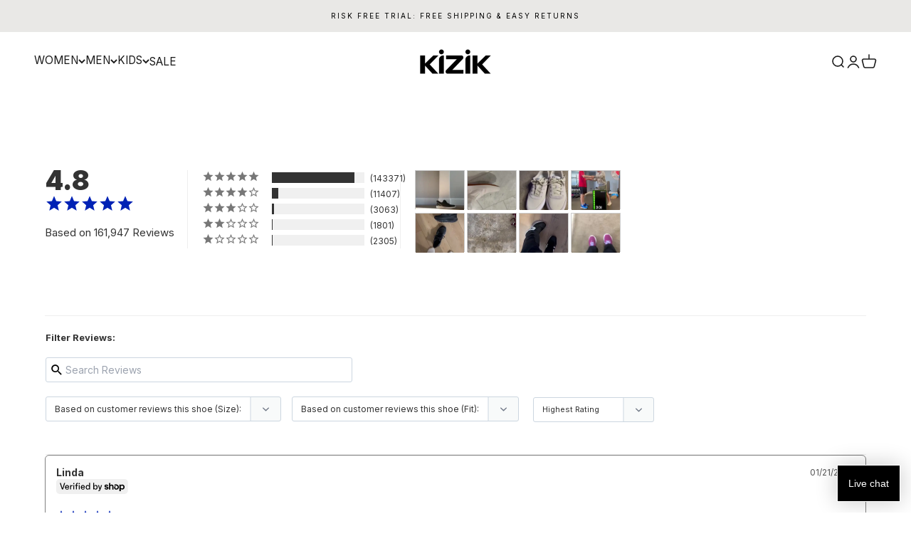

--- FILE ---
content_type: text/html; charset=UTF-8
request_url: https://www.stilyoapps.com/reconvert/reconvert_script_tags.php?shop=kizik-design.myshopify.com&store_client_id=NDMzZTAzZGQyM2QwYWVlMGFjYWJiMGY5YjIxNTViZTcuYjE0Mzg5N2RmYjM3MTY3MWM2OGE0OTE4ZDdiN2JmZmM%3D
body_size: -3
content:
{"result":"success","security_token":"$2y$10$jsyTlK4EykGp6AY08bU3MuwYKQceg2F9Ig2t8THHsljWk3UlzwXTm"}

--- FILE ---
content_type: text/html; charset=UTF-8
request_url: https://www.stilyoapps.com/reconvert/reconvert_script_tags.php?shop=kizik-design.myshopify.com&store_client_id=NDMzZTAzZGQyM2QwYWVlMGFjYWJiMGY5YjIxNTViZTcuYjE0Mzg5N2RmYjM3MTY3MWM2OGE0OTE4ZDdiN2JmZmM%3D
body_size: 1
content:
{"result":"success","security_token":"$2y$10$lGzKkBqe\/xd\/fX0YB1ns7u95IJhMZqXsGPiEittwGcICocBLz2G\/K"}

--- FILE ---
content_type: text/javascript
request_url: https://cdn.shopify.com/extensions/019be085-7db1-7fba-8df2-4f4ccbc528f2/toki-loyalty-rewards-248/assets/tokiInit.js
body_size: 108
content:
const injectScript = (src, dataset) =>
  new Promise((resolve, reject) => {
    if (document.querySelector("#toki-modules")) {
      return
    }

    const style = document.createElement("style")
    style.textContent = `
  .toki-css-reset * {
    margin: 0;
    padding: 0;
  }
  .min-module-height {
    display: block !important;
  }
`
    document.head.appendChild(style)

    const script = document.createElement("script")
    script.defer = true
    script.src = src
    script.id = "toki-modules"
    Object.entries(dataset).forEach(([key, value]) => (script.dataset[key] = value))
    script.addEventListener("load", resolve)
    script.addEventListener("error", e => reject(e.error))
    document.head.appendChild(script)
  })

async function tokiInit() {
  let apiUrl = "https://api.buildwithtoki.com"
  try {
    const debugUrl = sessionStorage.getItem("TOKI_API_URL")
    if (debugUrl) {
      apiUrl = debugUrl
    }
  } catch (e) {
    console.warn("SessionStorage unavailable, using default API_URL")
  }

  const config = await fetch(`${apiUrl}/integrations/shopify/config`, {
    headers: {
      "x-shopify-shop-domain": window.Shopify.shop,
    },
  }).then(res => res.json())

  await injectScript(`${config.snippets.url}/modules.js?v=${config.snippets.version}`, {
    config: JSON.stringify(config),
  })
}

tokiInit().catch(e => console.error("Toki init failed: ", e))
